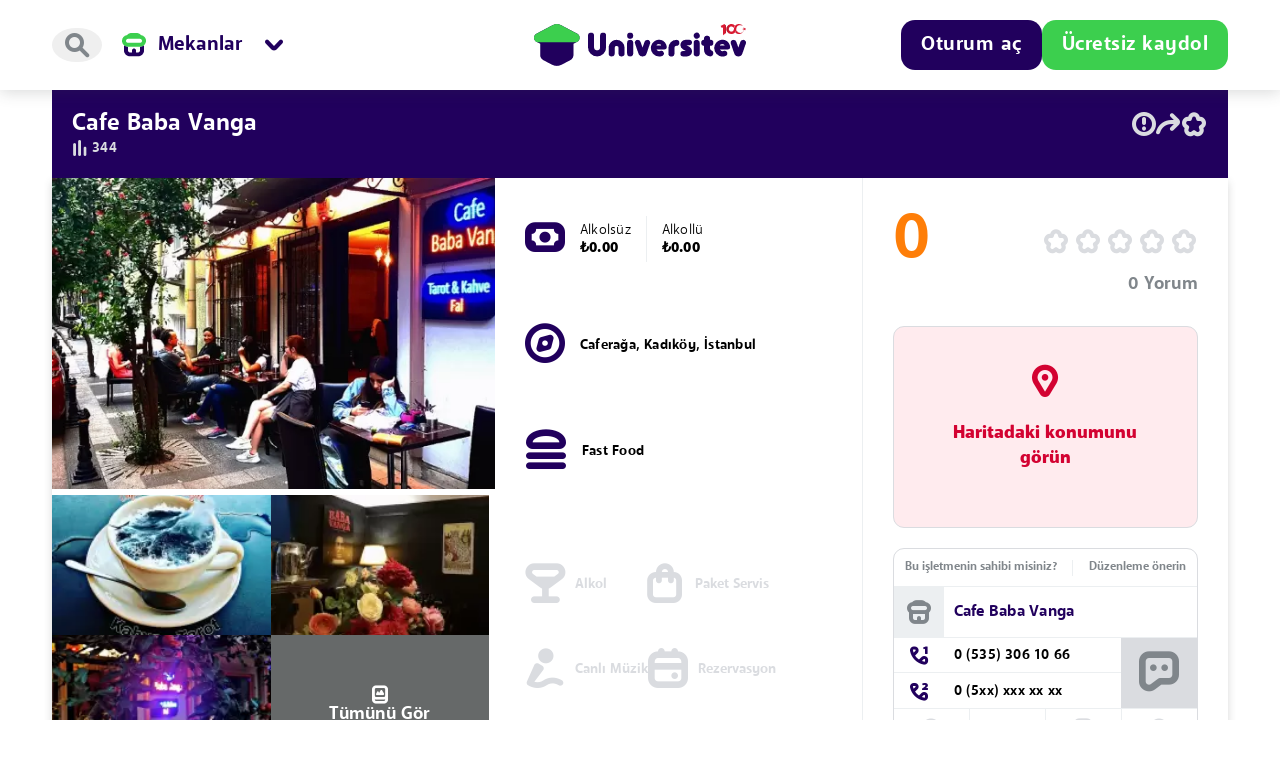

--- FILE ---
content_type: text/html; charset=utf-8
request_url: https://www.google.com/recaptcha/api2/aframe
body_size: 250
content:
<!DOCTYPE HTML><html><head><meta http-equiv="content-type" content="text/html; charset=UTF-8"></head><body><script nonce="8IlNzvymFI0Y4_CkV2WEpA">/** Anti-fraud and anti-abuse applications only. See google.com/recaptcha */ try{var clients={'sodar':'https://pagead2.googlesyndication.com/pagead/sodar?'};window.addEventListener("message",function(a){try{if(a.source===window.parent){var b=JSON.parse(a.data);var c=clients[b['id']];if(c){var d=document.createElement('img');d.src=c+b['params']+'&rc='+(localStorage.getItem("rc::a")?sessionStorage.getItem("rc::b"):"");window.document.body.appendChild(d);sessionStorage.setItem("rc::e",parseInt(sessionStorage.getItem("rc::e")||0)+1);localStorage.setItem("rc::h",'1768717736401');}}}catch(b){}});window.parent.postMessage("_grecaptcha_ready", "*");}catch(b){}</script></body></html>

--- FILE ---
content_type: text/javascript
request_url: https://universitev.com/front/js/header.js?v=1002
body_size: 185
content:
const hideClass = 'd-none';$(document).ready(function () {    $('.js-open-friend-requests').on('click', function (e) {        $('.js-friend-requests').removeClass(hideClass);        $('.js-friends').addClass(hideClass);        $('.js-friends-title').addClass(hideClass);        $('.js-friend-requests-title').removeClass(hideClass);    });    $('.js-friend-requests-title').on('click', function (e) {        $('.js-friend-requests').addClass(hideClass);        $('.js-friends').removeClass(hideClass);        $('.js-friends-title').removeClass(hideClass);        $('.js-friend-requests-title').addClass(hideClass);    });    $('.js-open-requests').on('click', function (e) {        hideAll();        $('.js-message-friend-requests-title').removeClass(hideClass);        $('.js-message-friend-requests').removeClass(hideClass);    });    $('.js-message-friend-requests-title').on('click', function (e) {        hideAll();        $('.js-conversations').removeClass(hideClass);        $('.js-message-title').removeClass(hideClass);    });    $('.js-open-archiveds').on('click', function (e) {        hideAll();        $('.js-archiveds').removeClass(hideClass);        $('.js-archive-title').removeClass(hideClass);    });    $('.js-archive-title').on('click', function (e) {        hideAll();        $('.js-conversations').removeClass(hideClass);        $('.js-message-title').removeClass(hideClass);    });    $('.js-open-blockeds').on('click', function (e) {        hideAll();        $('.js-blockeds').removeClass(hideClass);        $('.js-block-title').removeClass(hideClass);    });    $('.js-block-title').on('click', function (e) {        hideAll();        $('.js-conversations').removeClass(hideClass);        $('.js-message-title').removeClass(hideClass);    });    $('.js-open-account').on('click', function (e) {        const job = $(this).data('job');        const img = $(this).data('img');        $('.js-account-img').attr('src', img)        $('.js-account-job').text(job);        const className = 'u-header__action__menu__item--active';        $('.' + className).removeClass(className);        $(this).addClass(className);    });    if($(window).width() > 992){        $(window).scroll(function () {            if ($(this).scrollTop() >= 10) {                $('.js-header-logo').addClass('minimized');                $(window).width() < 992 ? $('header').addClass('minimized') : [];            } else {                $(window).width() < 992 ? $('header').removeClass('minimized') : [];                $('.js-header-logo').removeClass('minimized');            }        });    }    $('.js-toastr').on('click', function () {        $('.js-general-collapse-title').text($(this).data('message'));        setTimeout(function () {            $('.js-general-notification').removeClass('show');        }, 2000);    });    $('.js-tooltip').tooltip({        html: true,        template: '<div class="tooltip u-header__tooltip" role="tooltip"><div class="tooltip-inner"></div></div>'    });    $('.js-file-input-wrapper').on('click', function () {        $('.js-file-input').click();    });    $('.js-file-input').on('change', function () {        $('.js-file-input-label').text(this.files[0].name);    });});function hideAll() {    $('.js-message-friend-requests').addClass(hideClass);    $('.js-archiveds').addClass(hideClass);    $('.js-conversations').addClass(hideClass);    $('.js-blockeds').addClass(hideClass);    $('.js-message-friend-requests-title').addClass(hideClass);    $('.js-message-title').addClass(hideClass);    $('.js-archive-title').addClass(hideClass);    $('.js-block-title').addClass(hideClass);}